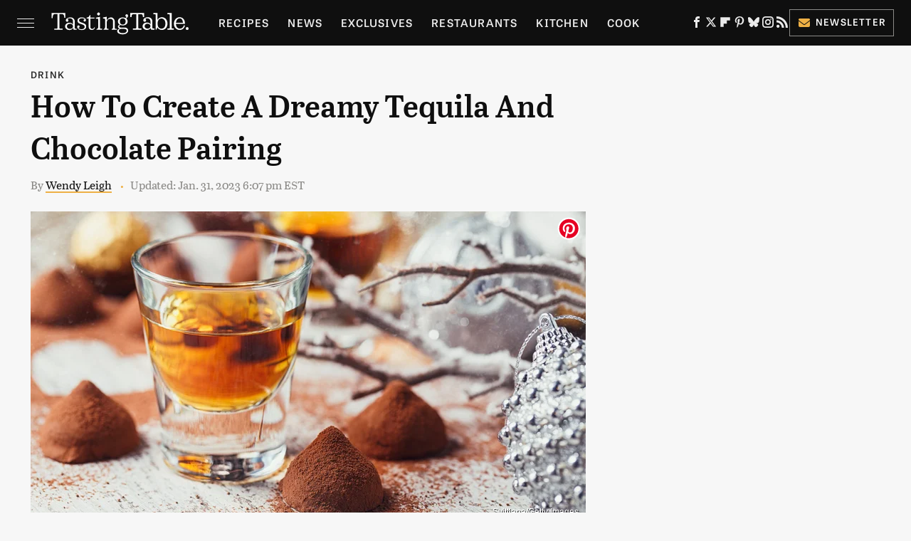

--- FILE ---
content_type: text/plain; charset=utf-8
request_url: https://ads.adthrive.com/http-api/cv2
body_size: 4957
content:
{"om":["04897otm","04f5pusp","0a298vwq2wa","0c298picd1q","0iyi1awv","0kl5wonw","0s298m4lr19","0sm4lr19","1","1007_bsgbu9lt","1011_302_56233470","1011_302_56233481","1011_302_56233491","1011_302_56233497","1011_302_56233573","1011_302_56528113","1011_302_57035158","1011_302_57035160","1028_8728253","1028_8739779","1028_8744530","10310289136970_567405989","10310289136970_594028899","110_576777115309199355","11142692","11509227","11769254","1185:1610326726","1185:1610326728","11896988","12010080","12010084","12010088","124843_10","124844_24","124848_8","126xosdr","12_74_18107030","12n8yp46","13097410","1610326628","1610326728","1611092","17_23391194","17_24632110","17_24766949","17_24794119","1g5heict","202430_200_EAAYACog7t9UKc5iyzOXBU.xMcbVRrAuHeIU5IyS9qdlP9IeJGUyBMfW1N0_","202430_200_EAAYACogrPcXlVDpv4mCpFHbtASH4.EGy-m7zq791oD26KFcrCUyBCeqWqs_","202430_200_EAAYACogtYltKBzKKHu7tAsMK.YhnNUUanUuxFU5V4rbhwKBIsMyBLNoHQo_","206_492075","206_522709","206_559992","2132:43435725","2132:45980824","2132:45999649","2179:579199547309811353","2249:674673728","2249:691914577","2249:704141019","2249:704251784","2307:01dy2a56","2307:34eys5wu","2307:4c9wb6f0","2307:4etfwvf1","2307:4yesq9qe","2307:6wbm92qr","2307:7siwzlwt","2307:88rv7n3t","2307:8becnbf0","2307:8orkh93v","2307:9nex8xyd","2307:9ofmoaig","2307:ckmb4c3j","2307:clbujs0n","2307:cuudl2xr","2307:f04zcoco","2307:f7piy8nj","2307:f9bnzczs","2307:fj5atwid","2307:hu17lm1b","2307:inex5i3c","2307:ln7h8v9d","2307:m8bu8w55","2307:n4sd49eg","2307:nmuzeaa7","2307:nwbpobii","2307:o8icj9qr","2307:plth4l1a","2307:r8iau6rq","2307:revf1erj","2307:s2ahu2ae","2307:tndjvjkm","2307:wg6d64ah","2307:x7xpgcfc","2307:zqr5evgv","23298t9uf9c","23t9uf9c","2409_25495_176_CR52092957","2409_25495_176_CR52092959","2409_25495_176_CR52150651","2409_25495_176_CR52153849","2409_25495_176_CR52188001","2409_25495_176_CR52241413","2409_25495_176_CR52241421","2409_25495_176_CR52249306","24xairda","25048614","25_52qaclee","25_53db10ch","25_53v6aquw","25_87z6cimm","25_c7i6r1q4","25_cfnass1q","25_jxrvgonh","25_k6n08fc0","25_keclz3yy","25_nin85bbg","25_sgaw7i5o","25_utberk8n","25_vfvpfnp8","25_yi6qlg3p","25_ztlksnbe","2676:86082701","2676:86698023","2676:86698029","2715_9888_262592","2760:176_CR52150651","2760:176_CR52186412","2760:176_CR52188001","2760:176_CR52249306","286bn7o6","29414696","29414711","2_206_554440","2_206_554470","2_206_554478","2_269_2:72131:319406:1221035","2bih8d5k","2hv1wver","2n4mwyxj","308_125203_21","308_125204_13","33419360","34182009","3490:CR52248592","3490:CR52248722","3490:CR52248723","3490:CR52248725","3490:CR52248726","3490:CR52249012","34eys5wu","3636:6286606","3646_185414_T26335189","3646_185414_T26469746","3646_185414_T26469802","3646_185414_T26509255","3658_1406006_T26266017","3658_1406006_T26266020","3658_1406006_T26266023","3658_1406006_T26266026","3658_1406006_T26266036","3658_1406006_T26266038","3658_142885_T26442534","3658_15032_n4sd49eg","3658_15106_u4atmpu4","3658_155735_plth4l1a","3658_15638_kr427sl9","3658_175625_bsgbu9lt","3658_203382_o8icj9qr","3658_216697_4c9wb6f0","3658_22898_T26278403","3658_68620_T26526141","3658_78719_r8iau6rq","3658_90931_T23254793","3658_93957_T26479487","3702_139777_24765489","3702_139777_T26561386","3702_139777_T26561402","3702_139777_T26561403","3702_139777_T26561436","3702_139777_T26561470","3702_202069_T26470395","381513943572","38345500","3858:9632594","39989240","3LMBEkP-wis","3v5u0p3e","3x0i061s","409_216404","409_227223","409_227224","43435727","43919984","43919985","439246469228","43wt1o22","44023623","458901553568","47633464","47869802","485027845327","49175728","492063","4972640","4a9jxwz3","4c2989wb6f0","4c9wb6f0","4ycbs6xn","51372410","52136747","52137182","52141873","53v6aquw","549410","5504:203733","5510:n4sd49eg","55119181","55167461","554460","554462","554470","5563_66529_OADD2.10239397485002_1FLORUX8AK1U6Y8NF","5563_66529_OADD2.7353040902705_1EI6JL1KCNZJQTKTNU","5563_66529_OADD2.7353040903008_12R0JVJY7L8LZ42RWN","5563_66529_OADD2.7353083169082_14CHQFJEGBEH1W68BV","557_409_220364","557_409_230716","558_93_bsgbu9lt","558_93_g4j82ml1","558_93_jsu57unw","558_93_plth4l1a","558_93_u4atmpu4","558_93_weipc92n","55964356","559992","56071098","560_74_18236296","56341213","56635908","567_269_2:3528:19850:32507","56898639","57149985","5726507811","576777115309199355","579199547309811353","583652883178231326","59873208","59873222","59873223","5j1ruvzp","5m298fptdzd","6026507537","6026575677","60708782","609577512","60966179","61085224","61210719","6126533347","61916211","61916225","61916229","61932920","61932933","61932957","62187798","6226527055","6226543495","6250_66552_1063994046","6250_66552_1165892183","628013471","628013474","628015148","628086965","628153053","628153170","628153173","628222860","628223277","628444259","628444262","628444349","628444433","628444439","628456307","628456310","628456382","628456391","628622163","628622172","628622178","628622241","628622244","628622247","628683371","628687043","628687157","628687460","628687463","628789927","628803013","628841673","629007394","629009180","629167998","629168001","629168010","629168565","629171196","629171202","62949920","62950770","629573857","62980385","62987257","630928655","63179527","63220448","632270819","632284028","632426865","632426961","632526247","632542639","632543287","6365_61796_790703534099","636910768489","63barbg1","6547_67916_RGr9T6oAJ8UecEoB66K1","6547_67916_VeGSoWuvfotL0xL0432G","6547_67916_XovXcUFbgOE7Gc5hVqdm","6547_67916_eJvIJrZupuEOOtY8zSdU","659216891404","659713728691","665151850782","66m08xhz","680597458938","680_99480_652366987","690_99485_1610326728","695879867","697859082","698637285","6ejtrnf9","6qqfd7uj","6tj9m7jw","6wbm92qr","6wh9f1ka","700117707","702397981","705115233","705115332","705115442","705115523","705116521","705127202","706320056","707991174","708013901","708072155","708073191","708718952","708727053","70_86082701","70_86698143","716639758300","73mggl4h","74243_74_18482789","74243_74_18482790","74243_74_18482791","74243_74_18482792","74243_74_18489826","77gj3an4","795410451243","795525990176","795626519266","7969_149355_45999649","7a17xq6a","7fc6xgyo","7imiw6gw","7n298vw7gw6","7s298iwzlwt","8152859","8152878","8152879","8160967","8193073","8193078","8341_230731_579199547309811353","8341_230731_584799581434975825","8968064","8b5u826e","8d298oidghg","8doidghg","8orkh93v","9057/211d1f0fa71d1a58cabee51f2180e38f","9057/37a3ff30354283181bfb9fb2ec2f8f75","90_12952196","9309343","9309818","9598343","97_8193073","97_8193078","9Z4uFPEnsAQ","9d5f8vic","9ohfi9rr","9uv8wyk4","Gd9uaiHvgOw","NplsJAxRH1w","Rno6AJZ2sVI","VN0E8XediTI","WVuKart0qjA","ae6edkmg","arkbrnjf","b5idbd4d","b9ut4rp0","bd5xg6f6","bmp4lbzm","bpwmigtk","bsgbu9lt","bx298vl2c9f","bxvl2c9f","c1hsjx06","clbujs0n","cr-6ovjht2eubwe","cr-99p23h1tubxf","cr-aaw20e1rubwj","cr-aaw20e2pubwj","cr-g7ywwk2qvft","cr-ghun4f53ubwe","cr-h6q46o706lrgv2","cr-j5th5i2ruatj","cr-j5th5i2rubwe","cr-lg354l2uvergv2","cr-ndebulm8uatj","cr-ndebulm8ubwe","cr-r5fqbsarubwe","cu298udl2xr","cuudl2xr","czt3qxxp","dg2WmFvzosE","dgu3t9iq","e2298c76his","e2c76his","f02984zcoco","f04zcoco","f4may85r","f9bnzczs","fdujxvyb","fj5atwid","ft79er7MHcU","g529811rwow","g9z79oc7","haf4w7r0","hffavbt7","hu2988cf63l","hu52wf5i","i2aglcoy","ibyuigy2","inex5i3c","ixloxmvy","j4r0agpc","jkx1zd5l","jldzmef4","jx298rvgonh","jzqxffb2","k2xfz54q","kf8wbe4q","klbvr7ib","knoebx5v","kr427sl9","ksrdc5dk","kwj8z3gi","lhgwl31z","lj298ai1zni","ll77hviy","ln7h8v9d","m6a7w0sw","m8bu8w55","mg298e0qgfb","mnzinbrt","mvvdiixj","n4298sd49eg","n4sd49eg","n8w0plts","nativetouch-32507","nr2985arrhc","nr5arrhc","nszjot7z","nw298bpobii","nwbpobii","o8icj9qr","of8dd9pr","ofoon6ir","oj70mowv","owg2zchv","owpdp17p","oz31jrd0","p0odjzyt","p28f3jtb","pi2986u4hm4","pi6u4hm4","piwneqqj","pl298th4l1a","plth4l1a","q9I-eRux9vU","qM1pWMu_Q2s","ql36hp0l","qlhur51f","qqvgscdx","qt09ii59","qx298169s69","r0u09phz","r8iau6rq","riaslz7g","rxj4b6nw","s2298ahu2ae","s2ahu2ae","s887ofe1","scpvMntwtuw","sdeo60cf","t52988zjs8i","ti0s3bz3","tvhhxsdx","u1jb75sm","u2298x4z0j8","u2x4z0j8","u4atmpu4","ud298a4zi8x","uis65v79","utberk8n","uykfdhoc","v4rfqxto","v705kko8","vwg10e52","weipc92n","wf8dlr3v","wix9gxm5","wu5qr81l","x7298xpgcfc","xakhh2un","xnx5isri","xtxa8s2d","xwhet1qh","y51tr986","ybxj3ex8","yi6qlg3p","z0t9f1cw","zi298bvsmsx","ziox91q0","zq298r5evgv","zqr5evgv","zs3aw5p8","zsvdh1xi","zsviwgi5","zv298fjb0vm","zvfjb0vm","2343608","2343609","2343612","2343613","2344374","2344375","2344386","5700:672549180","5700:672552173","638791959","638794438","643846157","672549180","672552173","707249248","7942757","7967351","7979132","7979135","cr-e9x05e8u27sm0","cr-e9x05e8u27uiu","cr-e9x05e8u27vix","cr-e9x05e8u27vjv","cr-e9x05h3s17sm0","cr-e9x05h3s17uiu","cr-e9x05h3s17vix","cr-e9x05h3s17vjv","cr-eas10j0u07sm0","cr-eas10j0u07uiu","cr-eas10j0u07vix","cr-edry0m0xt7sm0","cr-f6wv0m1t17sm0","cr-f6wv0m1t17uiu","f9cpze7e","nodohvfi","qnqfz5kx","t8wl12j1"],"pmp":[],"adomains":["123notices.com","1md.org","about.bugmd.com","acelauncher.com","adameve.com","akusoli.com","allyspin.com","arthrozene.com","askanexpertonline.com","atomapplications.com","bassbet.com","betsson.gr","biz-zone.co","bizreach.jp","braverx.com","bubbleroom.se","bugmd.com","buydrcleanspray.com","buysplashcleaner.com","byrna.com","capitaloneshopping.com","clarifion.com","combatironapparel.com","controlcase.com","convertwithwave.com","cotosen.com","countingmypennies.com","couponthatworks.com","cratedb.com","croisieurope.be","cs.money","dallasnews.com","definition.org","derila-ergo.com","dhgate.com","dhs.gov","displate.com","dothisforliver.com","easyprint.app","easyrecipefinder.co","easyview.app","ebook1g.peptidesciences.com","fabpop.net","familynow.club","filejomkt.run","fla-keys.com","folkaly.com","g123.jp","gameswaka.com","getbugmd.com","getconsumerchoice.com","getcubbie.com","gowavebrowser.co","gowdr.com","gransino.com","gratefulfinance.com","grosvenorcasinos.com","guard.io","hashtagchatter.com","hero-wars.com","holts.com","instantbuzz.net","investmentguru.com","itsmanual.com","jackpotcitycasino.com","justanswer.com","justanswer.es","la-date.com","lightinthebox.com","liverhealthformula.com","liverrenew.com","local.com","lovehoney.com","lowerjointpain.com","lulutox.com","lumoslearning.com","lymphsystemsupport.com","manuals-help.com","manualsdirectory.org","meccabingo.com","medimops.de","mensdrivingforce.com","millioner.com","miniretornaveis.com","mobiplus.me","mxplayer.in","myiq.com","nailfungus.ca","national-lottery.co.uk","naturalhealthreports.net","nbliver360.com","nervepaindiscovery.com","nikke-global.com","nordicspirit.co.uk","nuubu.com","onlinemanualspdf.co","original-play.com","outliermodel.com","paperela.com","paradisestays.site","parasiterelief.com","parasitesnomore.com","peta.org","photoshelter.com","plannedparenthood.org","playvod-za.com","printeasilyapp.com","printwithwave.com","profitor.com","prostaluxformula.com","quicklearnx.com","quickrecipehub.com","rakuten-sec.co.jp","rangeusa.com","refinancegold.com","robocat.com","royalcaribbean.com","saba.com.mx","shift.com","simple.life","spinbara.com","systeme.io","taboola.com","tackenberg.de","temu.com","tenfactorialrocks.com","theoceanac.com","topaipick.com","totaladblock.com","twinkl.com","usconcealedcarry.com","vagisil.com","vegashero.com","vegogarden.com","veryfast.io","viewmanuals.com","viewrecipe.net","viewtemplates.com","votervoice.net","vuse.com","wavebrowser.co","wavebrowserpro.com","weareplannedparenthood.org","winred.com","xiaflex.com","yourchamilia.com"]}